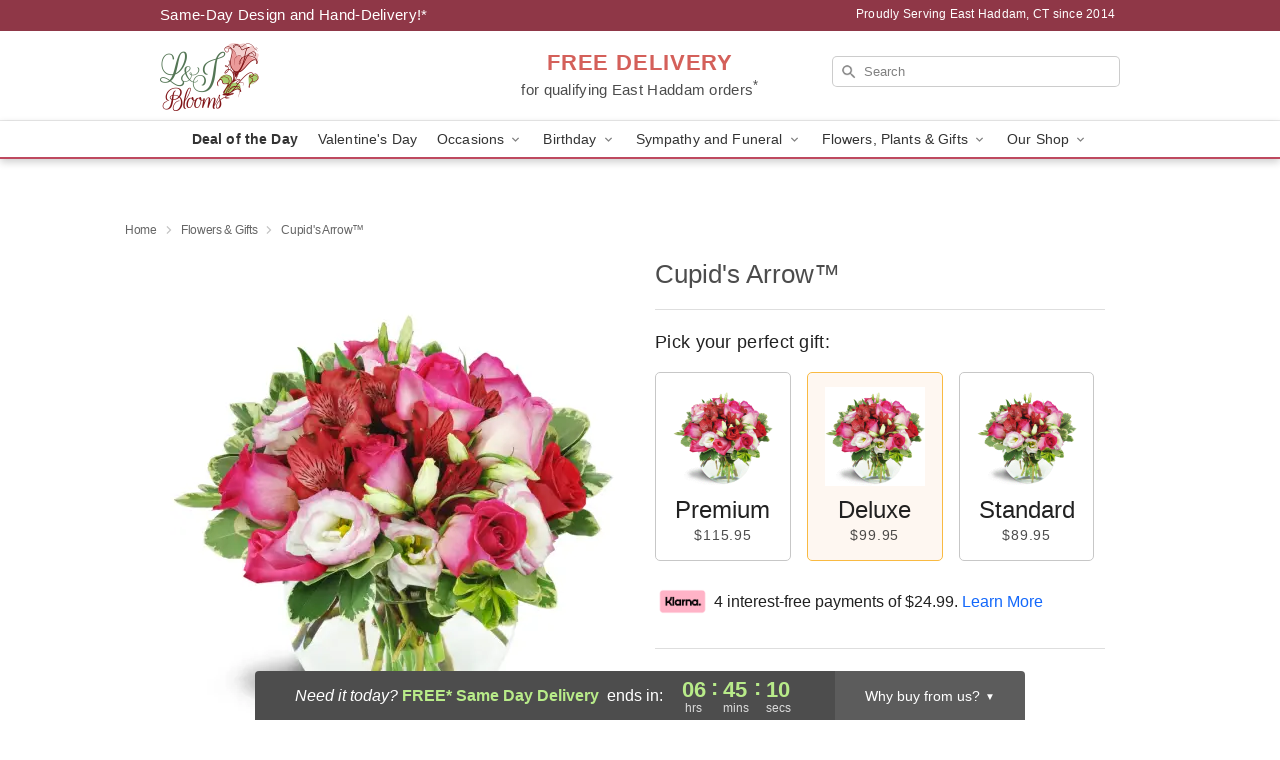

--- FILE ---
content_type: text/html; charset=UTF-8
request_url: https://www.landjblooms.com/storefronts/datesClosed?fcplus=0
body_size: 619
content:
{"no_delivery_dates":["2026-01-04","2026-01-11","2026-01-18","2026-01-25","2026-02-01","2026-02-08","2026-02-15","2026-02-22","2026-03-01","2026-03-08","2026-03-15","2026-03-22","2026-03-29","2026-04-05","2026-04-12","2026-04-19","2026-04-26"],"no_pickup_dates":["2026-01-04","2026-01-07","2026-01-11","2026-01-14","2026-01-18","2026-01-21","2026-01-25","2026-01-28","2026-02-01","2026-02-04","2026-02-08","2026-02-11","2026-02-15","2026-02-18","2026-02-22","2026-02-25","2026-03-01","2026-03-04","2026-03-08","2026-03-11","2026-03-15","2026-03-18","2026-03-22","2026-03-25","2026-03-29","2026-04-01","2026-04-05","2026-04-08","2026-04-12","2026-04-15","2026-04-19","2026-04-22","2026-04-26","2026-04-29"],"delivery_cutoff_difference":{"y":0,"m":0,"d":0,"h":6,"i":45,"s":13,"f":0.261956,"weekday":0,"weekday_behavior":0,"first_last_day_of":0,"invert":1,"days":0,"special_type":0,"special_amount":0,"have_weekday_relative":0,"have_special_relative":0},"pickup_cutoff_difference":{"y":0,"m":0,"d":0,"h":9,"i":15,"s":13,"f":0.261956,"weekday":0,"weekday_behavior":0,"first_last_day_of":0,"invert":1,"days":0,"special_type":0,"special_amount":0,"have_weekday_relative":0,"have_special_relative":0},"pickup_cutoff":"4:30 PM EDT","delivery_cutoff":"2:00 PM EDT","delivery_today":true,"pickup_today":true,"pickup_disabled":false,"delivery_disabled":false,"delivery_cutoff_diff_next":{"y":0,"m":0,"d":1,"h":6,"i":45,"s":13,"f":0.2469,"weekday":0,"weekday_behavior":0,"first_last_day_of":0,"invert":1,"days":1,"special_type":0,"special_amount":0,"have_weekday_relative":0,"have_special_relative":0},"delivery_next_100hr":true}